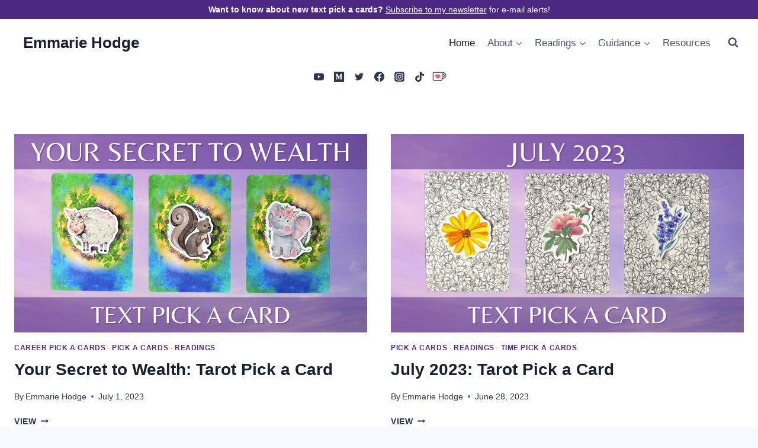

--- FILE ---
content_type: text/html; charset=utf-8
request_url: https://www.google.com/recaptcha/api2/aframe
body_size: 269
content:
<!DOCTYPE HTML><html><head><meta http-equiv="content-type" content="text/html; charset=UTF-8"></head><body><script nonce="iFWToqX24PTWWZTVTwWbrA">/** Anti-fraud and anti-abuse applications only. See google.com/recaptcha */ try{var clients={'sodar':'https://pagead2.googlesyndication.com/pagead/sodar?'};window.addEventListener("message",function(a){try{if(a.source===window.parent){var b=JSON.parse(a.data);var c=clients[b['id']];if(c){var d=document.createElement('img');d.src=c+b['params']+'&rc='+(localStorage.getItem("rc::a")?sessionStorage.getItem("rc::b"):"");window.document.body.appendChild(d);sessionStorage.setItem("rc::e",parseInt(sessionStorage.getItem("rc::e")||0)+1);localStorage.setItem("rc::h",'1765210892790');}}}catch(b){}});window.parent.postMessage("_grecaptcha_ready", "*");}catch(b){}</script></body></html>